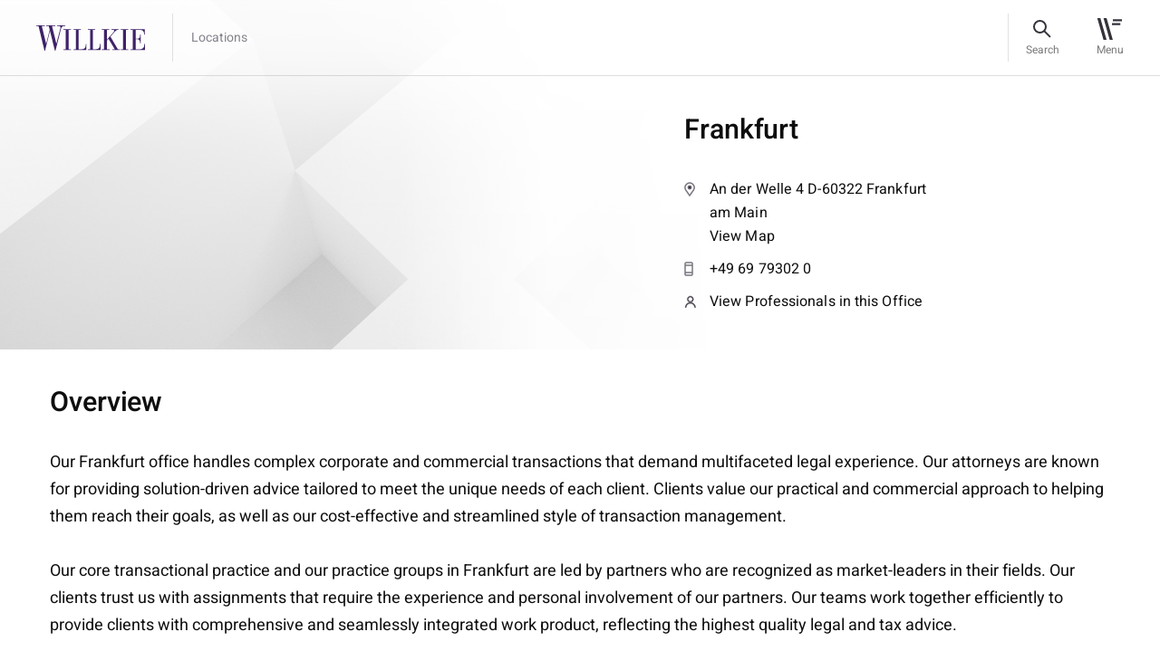

--- FILE ---
content_type: application/x-javascript
request_url: https://www.willkie.com/Assets/scripts/location-breadcrumb.js
body_size: 72
content:
$(document).ready(function () {
    moveBreadcrumbs();
    resizeBreadcrumbs();
});
$(window).on("load", function (e) {
    moveBreadcrumbs();
    resizeBreadcrumbs();
});

function moveBreadcrumbs() {
    $(".breadcrumbs").appendTo("#stickyContent");
}
function resizeBreadcrumbs() {
    var screenWidth = $(window).width();
    if (screenWidth < 991) {
        setInterval(function () {
            $("#stickyContent .breadcrumbs").prependTo(".location-detail");
        }, 10);
    } else {
        $(".breadcrumbs").appendTo("#stickyContent");
    }
}

--- FILE ---
content_type: image/svg+xml
request_url: https://www.willkie.com/img/icon-profile.svg
body_size: 1241
content:
<?xml version="1.0" encoding="UTF-8"?>
<svg width="13px" height="14px" viewBox="0 0 13 14" version="1.1" xmlns="http://www.w3.org/2000/svg" xmlns:xlink="http://www.w3.org/1999/xlink">
    <title>icon-profile</title>
    <g id="Page-1" stroke="none" stroke-width="1" fill="none" fill-rule="evenodd">
        <g id="icon-profile" transform="translate(1.000000, 1.000000)" fill="#36323B" fill-rule="nonzero" stroke="#36323B" stroke-width="0.5">
            <g id="icon-person-16px" transform="translate(0.000000, -0.000000)">
                <path d="M5.79090909,8.8817842e-16 C7.71201773,8.8817842e-16 9.2787879,1.56677014 9.2787879,3.48787879 C9.2787879,5.40898743 7.71201773,6.97575758 5.79090909,6.97575758 C3.86980045,6.97575758 2.3030303,5.40898743 2.3030303,3.48787879 C2.3030303,1.56677014 3.86980045,8.8817842e-16 5.79090909,8.8817842e-16 Z M5.79090909,6.90909091 C8.9804831,6.90909091 11.5818182,9.510426 11.5484848,12.7333333 L10.3636364,12.7 C10.3636364,10.1679831 8.322926,8.1272727 5.79090909,8.1272727 C3.25889216,8.1272727 1.21818182,10.1679831 1.18484848,12.7333333 L0,12.7 C0,9.510426 2.60133511,6.90909091 5.79090909,6.90909091 Z M5.79090909,1.21818182 C4.53185646,1.21818182 3.52121212,2.22882616 3.52121212,3.48787879 C3.52121212,4.74693142 4.53185646,5.75757576 5.79090909,5.75757576 C7.04996172,5.75757576 8.0606061,4.74693142 8.0606061,3.48787879 C8.0606061,2.22882616 7.04996172,1.21818182 5.79090909,1.21818182 Z" id="Icon"></path>
            </g>
        </g>
    </g>
</svg>

--- FILE ---
content_type: image/svg+xml
request_url: https://www.willkie.com/img/icon-profile.svg
body_size: 1241
content:
<?xml version="1.0" encoding="UTF-8"?>
<svg width="13px" height="14px" viewBox="0 0 13 14" version="1.1" xmlns="http://www.w3.org/2000/svg" xmlns:xlink="http://www.w3.org/1999/xlink">
    <title>icon-profile</title>
    <g id="Page-1" stroke="none" stroke-width="1" fill="none" fill-rule="evenodd">
        <g id="icon-profile" transform="translate(1.000000, 1.000000)" fill="#36323B" fill-rule="nonzero" stroke="#36323B" stroke-width="0.5">
            <g id="icon-person-16px" transform="translate(0.000000, -0.000000)">
                <path d="M5.79090909,8.8817842e-16 C7.71201773,8.8817842e-16 9.2787879,1.56677014 9.2787879,3.48787879 C9.2787879,5.40898743 7.71201773,6.97575758 5.79090909,6.97575758 C3.86980045,6.97575758 2.3030303,5.40898743 2.3030303,3.48787879 C2.3030303,1.56677014 3.86980045,8.8817842e-16 5.79090909,8.8817842e-16 Z M5.79090909,6.90909091 C8.9804831,6.90909091 11.5818182,9.510426 11.5484848,12.7333333 L10.3636364,12.7 C10.3636364,10.1679831 8.322926,8.1272727 5.79090909,8.1272727 C3.25889216,8.1272727 1.21818182,10.1679831 1.18484848,12.7333333 L0,12.7 C0,9.510426 2.60133511,6.90909091 5.79090909,6.90909091 Z M5.79090909,1.21818182 C4.53185646,1.21818182 3.52121212,2.22882616 3.52121212,3.48787879 C3.52121212,4.74693142 4.53185646,5.75757576 5.79090909,5.75757576 C7.04996172,5.75757576 8.0606061,4.74693142 8.0606061,3.48787879 C8.0606061,2.22882616 7.04996172,1.21818182 5.79090909,1.21818182 Z" id="Icon"></path>
            </g>
        </g>
    </g>
</svg>

--- FILE ---
content_type: application/x-javascript
request_url: https://www.willkie.com/Assets/scripts/location-hero-content.js
body_size: 193
content:
$(document).ready(function () {
    moveHeroContent();
});
$(window).on("load resize", function (e) {
    moveHeroContent();
});

function moveHeroContent() {
    var screenWidth = $(window).width();
    if (screenWidth > 991.98) {
        $(window).scroll(function () {
            var scrollPixelInner = $(window).scrollTop();
            var detailHeadHeight = $(".professional-detail-head").outerHeight(true);
            if (scrollPixelInner < detailHeadHeight) {
                $("#stickyContent .breadcrumbs").show();
                $("#stickyContent .professional-detail-desc").removeClass('location-detail-head').prependTo(".professional-detail-head .col-md-7");

            } else {
                $("#stickyContent .breadcrumbs").hide();
                $(".professional-detail-head .professional-detail-desc").appendTo("#stickyContent").addClass('location-detail-head');

            };
        });
    }
}